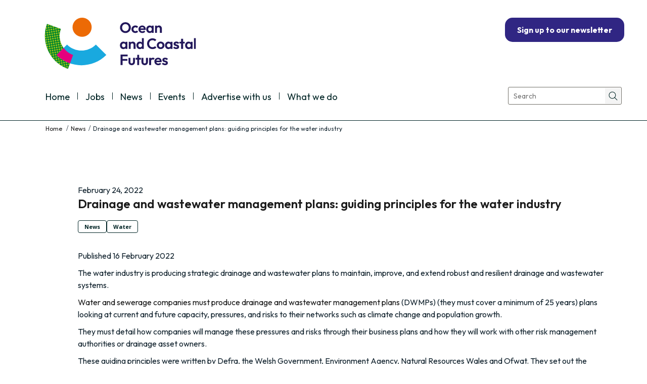

--- FILE ---
content_type: text/html; charset=UTF-8
request_url: https://www.cmscoms.com/?p=28516
body_size: 12636
content:
<!DOCTYPE html>
<!--[if IE 7]>
<html id="ie7" lang="en-GB">
<![endif]-->
<!--[if IE 8]>
<html id="ie8" lang="en-GB">
<![endif]-->
<!--[if !(IE 6) | !(IE 7) | !(IE 8)  ]><!-->
<html lang="en-GB">
<!--<![endif]-->
<head>
	<!-- Google tag (gtag.js) -->
	<script async src="https://www.googletagmanager.com/gtag/js?id=G-00XS8WDM6S"></script>
	<script>
	  window.dataLayer = window.dataLayer || [];
	  function gtag(){dataLayer.push(arguments);}
	  gtag('js', new Date());

	  gtag('config', 'G-00XS8WDM6S');
	</script>
	<meta charset="UTF-8" />
		<title>Drainage and wastewater management plans: guiding principles for the water industry - Ocean and Coastal Futures</title>

	<meta name="viewport" content="width=device-width, initial-scale=1.0" />

    <link rel="shortcut icon" href="https://willingcollaboration.com/wp-content/uploads/2013/07/CMS-blue-favicon.png" />
    <link rel="profile" href="http://gmpg.org/xfn/11" />
    <link rel="pingback" href="" />
    
	<!-- HTML5 shim and Respond.js IE8 support of HTML5 elements and media queries -->
    <!--[if lt IE 9]>
    <script src="https://www.cmscoms.com/wp-content/themes/alterna1/js/html5shiv.js"></script>
	<script src="https://www.cmscoms.com/wp-content/themes/alterna1/js/respond.min.js"></script>
    <![endif]-->
<meta name='robots' content='index, follow, max-image-preview:large, max-snippet:-1, max-video-preview:-1' />

	<!-- This site is optimized with the Yoast SEO plugin v26.7 - https://yoast.com/wordpress/plugins/seo/ -->
	<meta name="description" content="Ocean and Coastal Futures - We’re all about connecting people – organising events, creating communications and promoting job opportunities." />
	<link rel="canonical" href="https://www.cmscoms.com/?p=28516" />
	<meta property="og:locale" content="en_GB" />
	<meta property="og:type" content="article" />
	<meta property="og:title" content="Drainage and wastewater management plans: guiding principles for the water industry - Ocean and Coastal Futures" />
	<meta property="og:description" content="Ocean and Coastal Futures - We’re all about connecting people – organising events, creating communications and promoting job opportunities." />
	<meta property="og:url" content="https://www.cmscoms.com/?p=28516" />
	<meta property="og:site_name" content="Ocean and Coastal Futures" />
	<meta property="article:published_time" content="2022-02-24T08:53:32+00:00" />
	<meta property="article:modified_time" content="2022-02-24T09:58:39+00:00" />
	<meta property="og:image" content="https://www.cmscoms.com/wp-content/uploads/2025/02/ocf-social-logo-new.png" />
	<meta property="og:image:width" content="800" />
	<meta property="og:image:height" content="320" />
	<meta property="og:image:type" content="image/png" />
	<meta name="author" content="jayne" />
	<meta name="twitter:card" content="summary_large_image" />
	<meta name="twitter:creator" content="@CF_Conf" />
	<meta name="twitter:site" content="@CF_Conf" />
	<meta name="twitter:label1" content="Written by" />
	<meta name="twitter:data1" content="jayne" />
	<meta name="twitter:label2" content="Estimated reading time" />
	<meta name="twitter:data2" content="2 minutes" />
	<script type="application/ld+json" class="yoast-schema-graph">{"@context":"https://schema.org","@graph":[{"@type":"Article","@id":"https://www.cmscoms.com/?p=28516#article","isPartOf":{"@id":"https://www.cmscoms.com/?p=28516"},"author":{"name":"jayne","@id":"https://www.cmscoms.com/#/schema/person/7dad7c252e057f2186c608ef1b3d0da6"},"headline":"Drainage and wastewater management plans: guiding principles for the water industry","datePublished":"2022-02-24T08:53:32+00:00","dateModified":"2022-02-24T09:58:39+00:00","mainEntityOfPage":{"@id":"https://www.cmscoms.com/?p=28516"},"wordCount":426,"publisher":{"@id":"https://www.cmscoms.com/#organization"},"keywords":["DEFRA","drainage","DWMP","Guidance","PR24","Sewage","Wastewater"],"articleSection":["News","Water"],"inLanguage":"en-GB"},{"@type":"WebPage","@id":"https://www.cmscoms.com/?p=28516","url":"https://www.cmscoms.com/?p=28516","name":"Drainage and wastewater management plans: guiding principles for the water industry - Ocean and Coastal Futures","isPartOf":{"@id":"https://www.cmscoms.com/#website"},"datePublished":"2022-02-24T08:53:32+00:00","dateModified":"2022-02-24T09:58:39+00:00","description":"Ocean and Coastal Futures - We’re all about connecting people – organising events, creating communications and promoting job opportunities.","breadcrumb":{"@id":"https://www.cmscoms.com/?p=28516#breadcrumb"},"inLanguage":"en-GB","potentialAction":[{"@type":"ReadAction","target":["https://www.cmscoms.com/?p=28516"]}]},{"@type":"BreadcrumbList","@id":"https://www.cmscoms.com/?p=28516#breadcrumb","itemListElement":[{"@type":"ListItem","position":1,"name":"Home","item":"https://www.cmscoms.com/"},{"@type":"ListItem","position":2,"name":"News","item":"https://www.cmscoms.com/?page_id=76"},{"@type":"ListItem","position":3,"name":"Drainage and wastewater management plans: guiding principles for the water industry"}]},{"@type":"WebSite","@id":"https://www.cmscoms.com/#website","url":"https://www.cmscoms.com/","name":"Ocean and Coastal Futures","description":"Ocean and Coastal Futures - We’re all about connecting people – organising events, creating communications and promoting job opportunities.","publisher":{"@id":"https://www.cmscoms.com/#organization"},"alternateName":"Ocean and Coastal Futures","potentialAction":[{"@type":"SearchAction","target":{"@type":"EntryPoint","urlTemplate":"https://www.cmscoms.com/?s={search_term_string}"},"query-input":{"@type":"PropertyValueSpecification","valueRequired":true,"valueName":"search_term_string"}}],"inLanguage":"en-GB"},{"@type":"Organization","@id":"https://www.cmscoms.com/#organization","name":"Ocean and Coastal Futures","alternateName":"Ocean and Coastal Futures","url":"https://www.cmscoms.com/","logo":{"@type":"ImageObject","inLanguage":"en-GB","@id":"https://www.cmscoms.com/#/schema/logo/image/","url":"https://www.cmscoms.com/wp-content/uploads/2024/10/OceanCoastalFutures-1.svg","contentUrl":"https://www.cmscoms.com/wp-content/uploads/2024/10/OceanCoastalFutures-1.svg","width":303,"height":105,"caption":"Ocean and Coastal Futures"},"image":{"@id":"https://www.cmscoms.com/#/schema/logo/image/"},"sameAs":["https://x.com/CF_Conf","https://www.linkedin.com/company/ocean-coastal-futures/"]},{"@type":"Person","@id":"https://www.cmscoms.com/#/schema/person/7dad7c252e057f2186c608ef1b3d0da6","name":"jayne","image":{"@type":"ImageObject","inLanguage":"en-GB","@id":"https://www.cmscoms.com/#/schema/person/image/","url":"https://secure.gravatar.com/avatar/ee583e2e65d69fa0f20393be5d2adc09fbbd6be0283a555c7fcc018ff7ba887d?s=96&d=mm&r=g","contentUrl":"https://secure.gravatar.com/avatar/ee583e2e65d69fa0f20393be5d2adc09fbbd6be0283a555c7fcc018ff7ba887d?s=96&d=mm&r=g","caption":"jayne"},"url":"https://www.cmscoms.com/?author=11"}]}</script>
	<!-- / Yoast SEO plugin. -->


<link rel='dns-prefetch' href='//static.addtoany.com' />
<link rel='dns-prefetch' href='//fonts.googleapis.com' />
<link rel='dns-prefetch' href='//www.googletagmanager.com' />
<style id='wp-img-auto-sizes-contain-inline-css' type='text/css'>
img:is([sizes=auto i],[sizes^="auto," i]){contain-intrinsic-size:3000px 1500px}
/*# sourceURL=wp-img-auto-sizes-contain-inline-css */
</style>
<style id='wp-block-library-inline-css' type='text/css'>
:root{--wp-block-synced-color:#7a00df;--wp-block-synced-color--rgb:122,0,223;--wp-bound-block-color:var(--wp-block-synced-color);--wp-editor-canvas-background:#ddd;--wp-admin-theme-color:#007cba;--wp-admin-theme-color--rgb:0,124,186;--wp-admin-theme-color-darker-10:#006ba1;--wp-admin-theme-color-darker-10--rgb:0,107,160.5;--wp-admin-theme-color-darker-20:#005a87;--wp-admin-theme-color-darker-20--rgb:0,90,135;--wp-admin-border-width-focus:2px}@media (min-resolution:192dpi){:root{--wp-admin-border-width-focus:1.5px}}.wp-element-button{cursor:pointer}:root .has-very-light-gray-background-color{background-color:#eee}:root .has-very-dark-gray-background-color{background-color:#313131}:root .has-very-light-gray-color{color:#eee}:root .has-very-dark-gray-color{color:#313131}:root .has-vivid-green-cyan-to-vivid-cyan-blue-gradient-background{background:linear-gradient(135deg,#00d084,#0693e3)}:root .has-purple-crush-gradient-background{background:linear-gradient(135deg,#34e2e4,#4721fb 50%,#ab1dfe)}:root .has-hazy-dawn-gradient-background{background:linear-gradient(135deg,#faaca8,#dad0ec)}:root .has-subdued-olive-gradient-background{background:linear-gradient(135deg,#fafae1,#67a671)}:root .has-atomic-cream-gradient-background{background:linear-gradient(135deg,#fdd79a,#004a59)}:root .has-nightshade-gradient-background{background:linear-gradient(135deg,#330968,#31cdcf)}:root .has-midnight-gradient-background{background:linear-gradient(135deg,#020381,#2874fc)}:root{--wp--preset--font-size--normal:16px;--wp--preset--font-size--huge:42px}.has-regular-font-size{font-size:1em}.has-larger-font-size{font-size:2.625em}.has-normal-font-size{font-size:var(--wp--preset--font-size--normal)}.has-huge-font-size{font-size:var(--wp--preset--font-size--huge)}.has-text-align-center{text-align:center}.has-text-align-left{text-align:left}.has-text-align-right{text-align:right}.has-fit-text{white-space:nowrap!important}#end-resizable-editor-section{display:none}.aligncenter{clear:both}.items-justified-left{justify-content:flex-start}.items-justified-center{justify-content:center}.items-justified-right{justify-content:flex-end}.items-justified-space-between{justify-content:space-between}.screen-reader-text{border:0;clip-path:inset(50%);height:1px;margin:-1px;overflow:hidden;padding:0;position:absolute;width:1px;word-wrap:normal!important}.screen-reader-text:focus{background-color:#ddd;clip-path:none;color:#444;display:block;font-size:1em;height:auto;left:5px;line-height:normal;padding:15px 23px 14px;text-decoration:none;top:5px;width:auto;z-index:100000}html :where(.has-border-color){border-style:solid}html :where([style*=border-top-color]){border-top-style:solid}html :where([style*=border-right-color]){border-right-style:solid}html :where([style*=border-bottom-color]){border-bottom-style:solid}html :where([style*=border-left-color]){border-left-style:solid}html :where([style*=border-width]){border-style:solid}html :where([style*=border-top-width]){border-top-style:solid}html :where([style*=border-right-width]){border-right-style:solid}html :where([style*=border-bottom-width]){border-bottom-style:solid}html :where([style*=border-left-width]){border-left-style:solid}html :where(img[class*=wp-image-]){height:auto;max-width:100%}:where(figure){margin:0 0 1em}html :where(.is-position-sticky){--wp-admin--admin-bar--position-offset:var(--wp-admin--admin-bar--height,0px)}@media screen and (max-width:600px){html :where(.is-position-sticky){--wp-admin--admin-bar--position-offset:0px}}

/*# sourceURL=wp-block-library-inline-css */
</style><style id='wp-block-button-inline-css' type='text/css'>
.wp-block-button__link{align-content:center;box-sizing:border-box;cursor:pointer;display:inline-block;height:100%;text-align:center;word-break:break-word}.wp-block-button__link.aligncenter{text-align:center}.wp-block-button__link.alignright{text-align:right}:where(.wp-block-button__link){border-radius:9999px;box-shadow:none;padding:calc(.667em + 2px) calc(1.333em + 2px);text-decoration:none}.wp-block-button[style*=text-decoration] .wp-block-button__link{text-decoration:inherit}.wp-block-buttons>.wp-block-button.has-custom-width{max-width:none}.wp-block-buttons>.wp-block-button.has-custom-width .wp-block-button__link{width:100%}.wp-block-buttons>.wp-block-button.has-custom-font-size .wp-block-button__link{font-size:inherit}.wp-block-buttons>.wp-block-button.wp-block-button__width-25{width:calc(25% - var(--wp--style--block-gap, .5em)*.75)}.wp-block-buttons>.wp-block-button.wp-block-button__width-50{width:calc(50% - var(--wp--style--block-gap, .5em)*.5)}.wp-block-buttons>.wp-block-button.wp-block-button__width-75{width:calc(75% - var(--wp--style--block-gap, .5em)*.25)}.wp-block-buttons>.wp-block-button.wp-block-button__width-100{flex-basis:100%;width:100%}.wp-block-buttons.is-vertical>.wp-block-button.wp-block-button__width-25{width:25%}.wp-block-buttons.is-vertical>.wp-block-button.wp-block-button__width-50{width:50%}.wp-block-buttons.is-vertical>.wp-block-button.wp-block-button__width-75{width:75%}.wp-block-button.is-style-squared,.wp-block-button__link.wp-block-button.is-style-squared{border-radius:0}.wp-block-button.no-border-radius,.wp-block-button__link.no-border-radius{border-radius:0!important}:root :where(.wp-block-button .wp-block-button__link.is-style-outline),:root :where(.wp-block-button.is-style-outline>.wp-block-button__link){border:2px solid;padding:.667em 1.333em}:root :where(.wp-block-button .wp-block-button__link.is-style-outline:not(.has-text-color)),:root :where(.wp-block-button.is-style-outline>.wp-block-button__link:not(.has-text-color)){color:currentColor}:root :where(.wp-block-button .wp-block-button__link.is-style-outline:not(.has-background)),:root :where(.wp-block-button.is-style-outline>.wp-block-button__link:not(.has-background)){background-color:initial;background-image:none}
/*# sourceURL=https://www.cmscoms.com/wp-includes/blocks/button/style.min.css */
</style>
<style id='wp-block-buttons-inline-css' type='text/css'>
.wp-block-buttons{box-sizing:border-box}.wp-block-buttons.is-vertical{flex-direction:column}.wp-block-buttons.is-vertical>.wp-block-button:last-child{margin-bottom:0}.wp-block-buttons>.wp-block-button{display:inline-block;margin:0}.wp-block-buttons.is-content-justification-left{justify-content:flex-start}.wp-block-buttons.is-content-justification-left.is-vertical{align-items:flex-start}.wp-block-buttons.is-content-justification-center{justify-content:center}.wp-block-buttons.is-content-justification-center.is-vertical{align-items:center}.wp-block-buttons.is-content-justification-right{justify-content:flex-end}.wp-block-buttons.is-content-justification-right.is-vertical{align-items:flex-end}.wp-block-buttons.is-content-justification-space-between{justify-content:space-between}.wp-block-buttons.aligncenter{text-align:center}.wp-block-buttons:not(.is-content-justification-space-between,.is-content-justification-right,.is-content-justification-left,.is-content-justification-center) .wp-block-button.aligncenter{margin-left:auto;margin-right:auto;width:100%}.wp-block-buttons[style*=text-decoration] .wp-block-button,.wp-block-buttons[style*=text-decoration] .wp-block-button__link{text-decoration:inherit}.wp-block-buttons.has-custom-font-size .wp-block-button__link{font-size:inherit}.wp-block-buttons .wp-block-button__link{width:100%}.wp-block-button.aligncenter{text-align:center}
/*# sourceURL=https://www.cmscoms.com/wp-includes/blocks/buttons/style.min.css */
</style>
<style id='wp-block-paragraph-inline-css' type='text/css'>
.is-small-text{font-size:.875em}.is-regular-text{font-size:1em}.is-large-text{font-size:2.25em}.is-larger-text{font-size:3em}.has-drop-cap:not(:focus):first-letter{float:left;font-size:8.4em;font-style:normal;font-weight:100;line-height:.68;margin:.05em .1em 0 0;text-transform:uppercase}body.rtl .has-drop-cap:not(:focus):first-letter{float:none;margin-left:.1em}p.has-drop-cap.has-background{overflow:hidden}:root :where(p.has-background){padding:1.25em 2.375em}:where(p.has-text-color:not(.has-link-color)) a{color:inherit}p.has-text-align-left[style*="writing-mode:vertical-lr"],p.has-text-align-right[style*="writing-mode:vertical-rl"]{rotate:180deg}
/*# sourceURL=https://www.cmscoms.com/wp-includes/blocks/paragraph/style.min.css */
</style>
<style id='wp-block-social-links-inline-css' type='text/css'>
.wp-block-social-links{background:none;box-sizing:border-box;margin-left:0;padding-left:0;padding-right:0;text-indent:0}.wp-block-social-links .wp-social-link a,.wp-block-social-links .wp-social-link a:hover{border-bottom:0;box-shadow:none;text-decoration:none}.wp-block-social-links .wp-social-link svg{height:1em;width:1em}.wp-block-social-links .wp-social-link span:not(.screen-reader-text){font-size:.65em;margin-left:.5em;margin-right:.5em}.wp-block-social-links.has-small-icon-size{font-size:16px}.wp-block-social-links,.wp-block-social-links.has-normal-icon-size{font-size:24px}.wp-block-social-links.has-large-icon-size{font-size:36px}.wp-block-social-links.has-huge-icon-size{font-size:48px}.wp-block-social-links.aligncenter{display:flex;justify-content:center}.wp-block-social-links.alignright{justify-content:flex-end}.wp-block-social-link{border-radius:9999px;display:block}@media not (prefers-reduced-motion){.wp-block-social-link{transition:transform .1s ease}}.wp-block-social-link{height:auto}.wp-block-social-link a{align-items:center;display:flex;line-height:0}.wp-block-social-link:hover{transform:scale(1.1)}.wp-block-social-links .wp-block-social-link.wp-social-link{display:inline-block;margin:0;padding:0}.wp-block-social-links .wp-block-social-link.wp-social-link .wp-block-social-link-anchor,.wp-block-social-links .wp-block-social-link.wp-social-link .wp-block-social-link-anchor svg,.wp-block-social-links .wp-block-social-link.wp-social-link .wp-block-social-link-anchor:active,.wp-block-social-links .wp-block-social-link.wp-social-link .wp-block-social-link-anchor:hover,.wp-block-social-links .wp-block-social-link.wp-social-link .wp-block-social-link-anchor:visited{color:currentColor;fill:currentColor}:where(.wp-block-social-links:not(.is-style-logos-only)) .wp-social-link{background-color:#f0f0f0;color:#444}:where(.wp-block-social-links:not(.is-style-logos-only)) .wp-social-link-amazon{background-color:#f90;color:#fff}:where(.wp-block-social-links:not(.is-style-logos-only)) .wp-social-link-bandcamp{background-color:#1ea0c3;color:#fff}:where(.wp-block-social-links:not(.is-style-logos-only)) .wp-social-link-behance{background-color:#0757fe;color:#fff}:where(.wp-block-social-links:not(.is-style-logos-only)) .wp-social-link-bluesky{background-color:#0a7aff;color:#fff}:where(.wp-block-social-links:not(.is-style-logos-only)) .wp-social-link-codepen{background-color:#1e1f26;color:#fff}:where(.wp-block-social-links:not(.is-style-logos-only)) .wp-social-link-deviantart{background-color:#02e49b;color:#fff}:where(.wp-block-social-links:not(.is-style-logos-only)) .wp-social-link-discord{background-color:#5865f2;color:#fff}:where(.wp-block-social-links:not(.is-style-logos-only)) .wp-social-link-dribbble{background-color:#e94c89;color:#fff}:where(.wp-block-social-links:not(.is-style-logos-only)) .wp-social-link-dropbox{background-color:#4280ff;color:#fff}:where(.wp-block-social-links:not(.is-style-logos-only)) .wp-social-link-etsy{background-color:#f45800;color:#fff}:where(.wp-block-social-links:not(.is-style-logos-only)) .wp-social-link-facebook{background-color:#0866ff;color:#fff}:where(.wp-block-social-links:not(.is-style-logos-only)) .wp-social-link-fivehundredpx{background-color:#000;color:#fff}:where(.wp-block-social-links:not(.is-style-logos-only)) .wp-social-link-flickr{background-color:#0461dd;color:#fff}:where(.wp-block-social-links:not(.is-style-logos-only)) .wp-social-link-foursquare{background-color:#e65678;color:#fff}:where(.wp-block-social-links:not(.is-style-logos-only)) .wp-social-link-github{background-color:#24292d;color:#fff}:where(.wp-block-social-links:not(.is-style-logos-only)) .wp-social-link-goodreads{background-color:#eceadd;color:#382110}:where(.wp-block-social-links:not(.is-style-logos-only)) .wp-social-link-google{background-color:#ea4434;color:#fff}:where(.wp-block-social-links:not(.is-style-logos-only)) .wp-social-link-gravatar{background-color:#1d4fc4;color:#fff}:where(.wp-block-social-links:not(.is-style-logos-only)) .wp-social-link-instagram{background-color:#f00075;color:#fff}:where(.wp-block-social-links:not(.is-style-logos-only)) .wp-social-link-lastfm{background-color:#e21b24;color:#fff}:where(.wp-block-social-links:not(.is-style-logos-only)) .wp-social-link-linkedin{background-color:#0d66c2;color:#fff}:where(.wp-block-social-links:not(.is-style-logos-only)) .wp-social-link-mastodon{background-color:#3288d4;color:#fff}:where(.wp-block-social-links:not(.is-style-logos-only)) .wp-social-link-medium{background-color:#000;color:#fff}:where(.wp-block-social-links:not(.is-style-logos-only)) .wp-social-link-meetup{background-color:#f6405f;color:#fff}:where(.wp-block-social-links:not(.is-style-logos-only)) .wp-social-link-patreon{background-color:#000;color:#fff}:where(.wp-block-social-links:not(.is-style-logos-only)) .wp-social-link-pinterest{background-color:#e60122;color:#fff}:where(.wp-block-social-links:not(.is-style-logos-only)) .wp-social-link-pocket{background-color:#ef4155;color:#fff}:where(.wp-block-social-links:not(.is-style-logos-only)) .wp-social-link-reddit{background-color:#ff4500;color:#fff}:where(.wp-block-social-links:not(.is-style-logos-only)) .wp-social-link-skype{background-color:#0478d7;color:#fff}:where(.wp-block-social-links:not(.is-style-logos-only)) .wp-social-link-snapchat{background-color:#fefc00;color:#fff;stroke:#000}:where(.wp-block-social-links:not(.is-style-logos-only)) .wp-social-link-soundcloud{background-color:#ff5600;color:#fff}:where(.wp-block-social-links:not(.is-style-logos-only)) .wp-social-link-spotify{background-color:#1bd760;color:#fff}:where(.wp-block-social-links:not(.is-style-logos-only)) .wp-social-link-telegram{background-color:#2aabee;color:#fff}:where(.wp-block-social-links:not(.is-style-logos-only)) .wp-social-link-threads{background-color:#000;color:#fff}:where(.wp-block-social-links:not(.is-style-logos-only)) .wp-social-link-tiktok{background-color:#000;color:#fff}:where(.wp-block-social-links:not(.is-style-logos-only)) .wp-social-link-tumblr{background-color:#011835;color:#fff}:where(.wp-block-social-links:not(.is-style-logos-only)) .wp-social-link-twitch{background-color:#6440a4;color:#fff}:where(.wp-block-social-links:not(.is-style-logos-only)) .wp-social-link-twitter{background-color:#1da1f2;color:#fff}:where(.wp-block-social-links:not(.is-style-logos-only)) .wp-social-link-vimeo{background-color:#1eb7ea;color:#fff}:where(.wp-block-social-links:not(.is-style-logos-only)) .wp-social-link-vk{background-color:#4680c2;color:#fff}:where(.wp-block-social-links:not(.is-style-logos-only)) .wp-social-link-wordpress{background-color:#3499cd;color:#fff}:where(.wp-block-social-links:not(.is-style-logos-only)) .wp-social-link-whatsapp{background-color:#25d366;color:#fff}:where(.wp-block-social-links:not(.is-style-logos-only)) .wp-social-link-x{background-color:#000;color:#fff}:where(.wp-block-social-links:not(.is-style-logos-only)) .wp-social-link-yelp{background-color:#d32422;color:#fff}:where(.wp-block-social-links:not(.is-style-logos-only)) .wp-social-link-youtube{background-color:red;color:#fff}:where(.wp-block-social-links.is-style-logos-only) .wp-social-link{background:none}:where(.wp-block-social-links.is-style-logos-only) .wp-social-link svg{height:1.25em;width:1.25em}:where(.wp-block-social-links.is-style-logos-only) .wp-social-link-amazon{color:#f90}:where(.wp-block-social-links.is-style-logos-only) .wp-social-link-bandcamp{color:#1ea0c3}:where(.wp-block-social-links.is-style-logos-only) .wp-social-link-behance{color:#0757fe}:where(.wp-block-social-links.is-style-logos-only) .wp-social-link-bluesky{color:#0a7aff}:where(.wp-block-social-links.is-style-logos-only) .wp-social-link-codepen{color:#1e1f26}:where(.wp-block-social-links.is-style-logos-only) .wp-social-link-deviantart{color:#02e49b}:where(.wp-block-social-links.is-style-logos-only) .wp-social-link-discord{color:#5865f2}:where(.wp-block-social-links.is-style-logos-only) .wp-social-link-dribbble{color:#e94c89}:where(.wp-block-social-links.is-style-logos-only) .wp-social-link-dropbox{color:#4280ff}:where(.wp-block-social-links.is-style-logos-only) .wp-social-link-etsy{color:#f45800}:where(.wp-block-social-links.is-style-logos-only) .wp-social-link-facebook{color:#0866ff}:where(.wp-block-social-links.is-style-logos-only) .wp-social-link-fivehundredpx{color:#000}:where(.wp-block-social-links.is-style-logos-only) .wp-social-link-flickr{color:#0461dd}:where(.wp-block-social-links.is-style-logos-only) .wp-social-link-foursquare{color:#e65678}:where(.wp-block-social-links.is-style-logos-only) .wp-social-link-github{color:#24292d}:where(.wp-block-social-links.is-style-logos-only) .wp-social-link-goodreads{color:#382110}:where(.wp-block-social-links.is-style-logos-only) .wp-social-link-google{color:#ea4434}:where(.wp-block-social-links.is-style-logos-only) .wp-social-link-gravatar{color:#1d4fc4}:where(.wp-block-social-links.is-style-logos-only) .wp-social-link-instagram{color:#f00075}:where(.wp-block-social-links.is-style-logos-only) .wp-social-link-lastfm{color:#e21b24}:where(.wp-block-social-links.is-style-logos-only) .wp-social-link-linkedin{color:#0d66c2}:where(.wp-block-social-links.is-style-logos-only) .wp-social-link-mastodon{color:#3288d4}:where(.wp-block-social-links.is-style-logos-only) .wp-social-link-medium{color:#000}:where(.wp-block-social-links.is-style-logos-only) .wp-social-link-meetup{color:#f6405f}:where(.wp-block-social-links.is-style-logos-only) .wp-social-link-patreon{color:#000}:where(.wp-block-social-links.is-style-logos-only) .wp-social-link-pinterest{color:#e60122}:where(.wp-block-social-links.is-style-logos-only) .wp-social-link-pocket{color:#ef4155}:where(.wp-block-social-links.is-style-logos-only) .wp-social-link-reddit{color:#ff4500}:where(.wp-block-social-links.is-style-logos-only) .wp-social-link-skype{color:#0478d7}:where(.wp-block-social-links.is-style-logos-only) .wp-social-link-snapchat{color:#fff;stroke:#000}:where(.wp-block-social-links.is-style-logos-only) .wp-social-link-soundcloud{color:#ff5600}:where(.wp-block-social-links.is-style-logos-only) .wp-social-link-spotify{color:#1bd760}:where(.wp-block-social-links.is-style-logos-only) .wp-social-link-telegram{color:#2aabee}:where(.wp-block-social-links.is-style-logos-only) .wp-social-link-threads{color:#000}:where(.wp-block-social-links.is-style-logos-only) .wp-social-link-tiktok{color:#000}:where(.wp-block-social-links.is-style-logos-only) .wp-social-link-tumblr{color:#011835}:where(.wp-block-social-links.is-style-logos-only) .wp-social-link-twitch{color:#6440a4}:where(.wp-block-social-links.is-style-logos-only) .wp-social-link-twitter{color:#1da1f2}:where(.wp-block-social-links.is-style-logos-only) .wp-social-link-vimeo{color:#1eb7ea}:where(.wp-block-social-links.is-style-logos-only) .wp-social-link-vk{color:#4680c2}:where(.wp-block-social-links.is-style-logos-only) .wp-social-link-whatsapp{color:#25d366}:where(.wp-block-social-links.is-style-logos-only) .wp-social-link-wordpress{color:#3499cd}:where(.wp-block-social-links.is-style-logos-only) .wp-social-link-x{color:#000}:where(.wp-block-social-links.is-style-logos-only) .wp-social-link-yelp{color:#d32422}:where(.wp-block-social-links.is-style-logos-only) .wp-social-link-youtube{color:red}.wp-block-social-links.is-style-pill-shape .wp-social-link{width:auto}:root :where(.wp-block-social-links .wp-social-link a){padding:.25em}:root :where(.wp-block-social-links.is-style-logos-only .wp-social-link a){padding:0}:root :where(.wp-block-social-links.is-style-pill-shape .wp-social-link a){padding-left:.6666666667em;padding-right:.6666666667em}.wp-block-social-links:not(.has-icon-color):not(.has-icon-background-color) .wp-social-link-snapchat .wp-block-social-link-label{color:#000}
/*# sourceURL=https://www.cmscoms.com/wp-includes/blocks/social-links/style.min.css */
</style>
<style id='global-styles-inline-css' type='text/css'>
:root{--wp--preset--aspect-ratio--square: 1;--wp--preset--aspect-ratio--4-3: 4/3;--wp--preset--aspect-ratio--3-4: 3/4;--wp--preset--aspect-ratio--3-2: 3/2;--wp--preset--aspect-ratio--2-3: 2/3;--wp--preset--aspect-ratio--16-9: 16/9;--wp--preset--aspect-ratio--9-16: 9/16;--wp--preset--color--black: #000000;--wp--preset--color--cyan-bluish-gray: #abb8c3;--wp--preset--color--white: #ffffff;--wp--preset--color--pale-pink: #f78da7;--wp--preset--color--vivid-red: #cf2e2e;--wp--preset--color--luminous-vivid-orange: #ff6900;--wp--preset--color--luminous-vivid-amber: #fcb900;--wp--preset--color--light-green-cyan: #7bdcb5;--wp--preset--color--vivid-green-cyan: #00d084;--wp--preset--color--pale-cyan-blue: #8ed1fc;--wp--preset--color--vivid-cyan-blue: #0693e3;--wp--preset--color--vivid-purple: #9b51e0;--wp--preset--gradient--vivid-cyan-blue-to-vivid-purple: linear-gradient(135deg,rgb(6,147,227) 0%,rgb(155,81,224) 100%);--wp--preset--gradient--light-green-cyan-to-vivid-green-cyan: linear-gradient(135deg,rgb(122,220,180) 0%,rgb(0,208,130) 100%);--wp--preset--gradient--luminous-vivid-amber-to-luminous-vivid-orange: linear-gradient(135deg,rgb(252,185,0) 0%,rgb(255,105,0) 100%);--wp--preset--gradient--luminous-vivid-orange-to-vivid-red: linear-gradient(135deg,rgb(255,105,0) 0%,rgb(207,46,46) 100%);--wp--preset--gradient--very-light-gray-to-cyan-bluish-gray: linear-gradient(135deg,rgb(238,238,238) 0%,rgb(169,184,195) 100%);--wp--preset--gradient--cool-to-warm-spectrum: linear-gradient(135deg,rgb(74,234,220) 0%,rgb(151,120,209) 20%,rgb(207,42,186) 40%,rgb(238,44,130) 60%,rgb(251,105,98) 80%,rgb(254,248,76) 100%);--wp--preset--gradient--blush-light-purple: linear-gradient(135deg,rgb(255,206,236) 0%,rgb(152,150,240) 100%);--wp--preset--gradient--blush-bordeaux: linear-gradient(135deg,rgb(254,205,165) 0%,rgb(254,45,45) 50%,rgb(107,0,62) 100%);--wp--preset--gradient--luminous-dusk: linear-gradient(135deg,rgb(255,203,112) 0%,rgb(199,81,192) 50%,rgb(65,88,208) 100%);--wp--preset--gradient--pale-ocean: linear-gradient(135deg,rgb(255,245,203) 0%,rgb(182,227,212) 50%,rgb(51,167,181) 100%);--wp--preset--gradient--electric-grass: linear-gradient(135deg,rgb(202,248,128) 0%,rgb(113,206,126) 100%);--wp--preset--gradient--midnight: linear-gradient(135deg,rgb(2,3,129) 0%,rgb(40,116,252) 100%);--wp--preset--font-size--small: 13px;--wp--preset--font-size--medium: 20px;--wp--preset--font-size--large: 36px;--wp--preset--font-size--x-large: 42px;--wp--preset--spacing--20: 0.44rem;--wp--preset--spacing--30: 0.67rem;--wp--preset--spacing--40: 1rem;--wp--preset--spacing--50: 1.5rem;--wp--preset--spacing--60: 2.25rem;--wp--preset--spacing--70: 3.38rem;--wp--preset--spacing--80: 5.06rem;--wp--preset--shadow--natural: 6px 6px 9px rgba(0, 0, 0, 0.2);--wp--preset--shadow--deep: 12px 12px 50px rgba(0, 0, 0, 0.4);--wp--preset--shadow--sharp: 6px 6px 0px rgba(0, 0, 0, 0.2);--wp--preset--shadow--outlined: 6px 6px 0px -3px rgb(255, 255, 255), 6px 6px rgb(0, 0, 0);--wp--preset--shadow--crisp: 6px 6px 0px rgb(0, 0, 0);}:where(.is-layout-flex){gap: 0.5em;}:where(.is-layout-grid){gap: 0.5em;}body .is-layout-flex{display: flex;}.is-layout-flex{flex-wrap: wrap;align-items: center;}.is-layout-flex > :is(*, div){margin: 0;}body .is-layout-grid{display: grid;}.is-layout-grid > :is(*, div){margin: 0;}:where(.wp-block-columns.is-layout-flex){gap: 2em;}:where(.wp-block-columns.is-layout-grid){gap: 2em;}:where(.wp-block-post-template.is-layout-flex){gap: 1.25em;}:where(.wp-block-post-template.is-layout-grid){gap: 1.25em;}.has-black-color{color: var(--wp--preset--color--black) !important;}.has-cyan-bluish-gray-color{color: var(--wp--preset--color--cyan-bluish-gray) !important;}.has-white-color{color: var(--wp--preset--color--white) !important;}.has-pale-pink-color{color: var(--wp--preset--color--pale-pink) !important;}.has-vivid-red-color{color: var(--wp--preset--color--vivid-red) !important;}.has-luminous-vivid-orange-color{color: var(--wp--preset--color--luminous-vivid-orange) !important;}.has-luminous-vivid-amber-color{color: var(--wp--preset--color--luminous-vivid-amber) !important;}.has-light-green-cyan-color{color: var(--wp--preset--color--light-green-cyan) !important;}.has-vivid-green-cyan-color{color: var(--wp--preset--color--vivid-green-cyan) !important;}.has-pale-cyan-blue-color{color: var(--wp--preset--color--pale-cyan-blue) !important;}.has-vivid-cyan-blue-color{color: var(--wp--preset--color--vivid-cyan-blue) !important;}.has-vivid-purple-color{color: var(--wp--preset--color--vivid-purple) !important;}.has-black-background-color{background-color: var(--wp--preset--color--black) !important;}.has-cyan-bluish-gray-background-color{background-color: var(--wp--preset--color--cyan-bluish-gray) !important;}.has-white-background-color{background-color: var(--wp--preset--color--white) !important;}.has-pale-pink-background-color{background-color: var(--wp--preset--color--pale-pink) !important;}.has-vivid-red-background-color{background-color: var(--wp--preset--color--vivid-red) !important;}.has-luminous-vivid-orange-background-color{background-color: var(--wp--preset--color--luminous-vivid-orange) !important;}.has-luminous-vivid-amber-background-color{background-color: var(--wp--preset--color--luminous-vivid-amber) !important;}.has-light-green-cyan-background-color{background-color: var(--wp--preset--color--light-green-cyan) !important;}.has-vivid-green-cyan-background-color{background-color: var(--wp--preset--color--vivid-green-cyan) !important;}.has-pale-cyan-blue-background-color{background-color: var(--wp--preset--color--pale-cyan-blue) !important;}.has-vivid-cyan-blue-background-color{background-color: var(--wp--preset--color--vivid-cyan-blue) !important;}.has-vivid-purple-background-color{background-color: var(--wp--preset--color--vivid-purple) !important;}.has-black-border-color{border-color: var(--wp--preset--color--black) !important;}.has-cyan-bluish-gray-border-color{border-color: var(--wp--preset--color--cyan-bluish-gray) !important;}.has-white-border-color{border-color: var(--wp--preset--color--white) !important;}.has-pale-pink-border-color{border-color: var(--wp--preset--color--pale-pink) !important;}.has-vivid-red-border-color{border-color: var(--wp--preset--color--vivid-red) !important;}.has-luminous-vivid-orange-border-color{border-color: var(--wp--preset--color--luminous-vivid-orange) !important;}.has-luminous-vivid-amber-border-color{border-color: var(--wp--preset--color--luminous-vivid-amber) !important;}.has-light-green-cyan-border-color{border-color: var(--wp--preset--color--light-green-cyan) !important;}.has-vivid-green-cyan-border-color{border-color: var(--wp--preset--color--vivid-green-cyan) !important;}.has-pale-cyan-blue-border-color{border-color: var(--wp--preset--color--pale-cyan-blue) !important;}.has-vivid-cyan-blue-border-color{border-color: var(--wp--preset--color--vivid-cyan-blue) !important;}.has-vivid-purple-border-color{border-color: var(--wp--preset--color--vivid-purple) !important;}.has-vivid-cyan-blue-to-vivid-purple-gradient-background{background: var(--wp--preset--gradient--vivid-cyan-blue-to-vivid-purple) !important;}.has-light-green-cyan-to-vivid-green-cyan-gradient-background{background: var(--wp--preset--gradient--light-green-cyan-to-vivid-green-cyan) !important;}.has-luminous-vivid-amber-to-luminous-vivid-orange-gradient-background{background: var(--wp--preset--gradient--luminous-vivid-amber-to-luminous-vivid-orange) !important;}.has-luminous-vivid-orange-to-vivid-red-gradient-background{background: var(--wp--preset--gradient--luminous-vivid-orange-to-vivid-red) !important;}.has-very-light-gray-to-cyan-bluish-gray-gradient-background{background: var(--wp--preset--gradient--very-light-gray-to-cyan-bluish-gray) !important;}.has-cool-to-warm-spectrum-gradient-background{background: var(--wp--preset--gradient--cool-to-warm-spectrum) !important;}.has-blush-light-purple-gradient-background{background: var(--wp--preset--gradient--blush-light-purple) !important;}.has-blush-bordeaux-gradient-background{background: var(--wp--preset--gradient--blush-bordeaux) !important;}.has-luminous-dusk-gradient-background{background: var(--wp--preset--gradient--luminous-dusk) !important;}.has-pale-ocean-gradient-background{background: var(--wp--preset--gradient--pale-ocean) !important;}.has-electric-grass-gradient-background{background: var(--wp--preset--gradient--electric-grass) !important;}.has-midnight-gradient-background{background: var(--wp--preset--gradient--midnight) !important;}.has-small-font-size{font-size: var(--wp--preset--font-size--small) !important;}.has-medium-font-size{font-size: var(--wp--preset--font-size--medium) !important;}.has-large-font-size{font-size: var(--wp--preset--font-size--large) !important;}.has-x-large-font-size{font-size: var(--wp--preset--font-size--x-large) !important;}
/*# sourceURL=global-styles-inline-css */
</style>

<style id='classic-theme-styles-inline-css' type='text/css'>
/*! This file is auto-generated */
.wp-block-button__link{color:#fff;background-color:#32373c;border-radius:9999px;box-shadow:none;text-decoration:none;padding:calc(.667em + 2px) calc(1.333em + 2px);font-size:1.125em}.wp-block-file__button{background:#32373c;color:#fff;text-decoration:none}
/*# sourceURL=/wp-includes/css/classic-themes.min.css */
</style>
<link rel='stylesheet' id='dc_document_shortcode-css' href='https://www.cmscoms.com/wp-content/plugins/documents-shortcode/dc_documents.css?ver=6.9' type='text/css' media='all' />
<link rel='stylesheet' id='image-hover-effects-css-css' href='https://www.cmscoms.com/wp-content/plugins/mega-addons-for-visual-composer/css/ihover.css?ver=6.9' type='text/css' media='all' />
<link rel='stylesheet' id='style-css-css' href='https://www.cmscoms.com/wp-content/plugins/mega-addons-for-visual-composer/css/style.css?ver=6.9' type='text/css' media='all' />
<link rel='stylesheet' id='font-awesome-latest-css' href='https://www.cmscoms.com/wp-content/plugins/mega-addons-for-visual-composer/css/font-awesome/css/all.css?ver=6.9' type='text/css' media='all' />
<link rel='stylesheet' id='bootstrap-css' href='https://www.cmscoms.com/wp-content/themes/alterna1/bootstrap/css/bootstrap.min.css?ver=1.1.3' type='text/css' media='all' />
<link rel='stylesheet' id='fontawesome-css' href='https://www.cmscoms.com/wp-content/themes/alterna1/fontawesome/css/font-awesome.min.css?ver=1.1.3' type='text/css' media='all' />
<link rel='stylesheet' id='animate-css' href='https://www.cmscoms.com/wp-content/themes/alterna1/css/animate.min.css?ver=1.1.3' type='text/css' media='all' />
<link rel='stylesheet' id='flexslider_style-css' href='https://www.cmscoms.com/wp-content/themes/alterna1/js/flexslider/flexslider.css?ver=1.1.3' type='text/css' media='all' />
<link rel='stylesheet' id='fancyBox_style-css' href='https://www.cmscoms.com/wp-content/themes/alterna1/js/fancyBox/jquery.fancybox.css?ver=1.1.3' type='text/css' media='all' />
<link rel='stylesheet' id='fancyBox_helper_style-css' href='https://www.cmscoms.com/wp-content/themes/alterna1/js/fancyBox/helpers/jquery.fancybox-thumbs.css?ver=1.1.3' type='text/css' media='all' />
<link rel='stylesheet' id='alterna_style-css' href='https://www.cmscoms.com/wp-content/themes/cmscoms-child-theme/style.css?ver=1.1.3' type='text/css' media='all' />
<link rel='stylesheet' id='alterna_responsive-css' href='https://www.cmscoms.com/wp-content/themes/alterna1/css/responsive.css?ver=1.1.3' type='text/css' media='all' />
<link rel='stylesheet' id='custom-styles-css' href='https://www.cmscoms.com/wp-content/themes/alterna1/custom/alterna-styles.css?ver=226' type='text/css' media='all' />
<link rel='stylesheet' id='custom-font-css' href='//fonts.googleapis.com/css?family=Open+Sans%3A400%2C400italic%2C700%2C700italic%7COpen+Sans%3A400%7COpen+Sans%3A400%2C400italic%2C300%2C300italic%2C700%2C700italic&#038;ver=6.9' type='text/css' media='all' />
<link rel='stylesheet' id='tablepress-default-css' href='https://www.cmscoms.com/wp-content/plugins/tablepress/css/build/default.css?ver=3.2.6' type='text/css' media='all' />
<link rel='stylesheet' id='addtoany-css' href='https://www.cmscoms.com/wp-content/plugins/add-to-any/addtoany.min.css?ver=1.16' type='text/css' media='all' />
<link rel='stylesheet' id='parent-style-css' href='https://www.cmscoms.com/wp-content/themes/alterna1/style.css?ver=1.1.3' type='text/css' media='all' />
<link rel='stylesheet' id='child-style-css' href='https://www.cmscoms.com/wp-content/themes/cmscoms-child-theme/style.css?ver=1.1.3' type='text/css' media='all' />
<link rel='stylesheet' id='child-style2-css' href='https://www.cmscoms.com/wp-content/themes/cmscoms-child-theme/cmscoms-child.css?ver=1.1.3' type='text/css' media='all' />
<script type="text/javascript" id="addtoany-core-js-before">
/* <![CDATA[ */
window.a2a_config=window.a2a_config||{};a2a_config.callbacks=[];a2a_config.overlays=[];a2a_config.templates={};a2a_localize = {
	Share: "Share",
	Save: "Save",
	Subscribe: "Subscribe",
	Email: "Email",
	Bookmark: "Bookmark",
	ShowAll: "Show All",
	ShowLess: "Show less",
	FindServices: "Find service(s)",
	FindAnyServiceToAddTo: "Instantly find any service to add to",
	PoweredBy: "Powered by",
	ShareViaEmail: "Share via email",
	SubscribeViaEmail: "Subscribe via email",
	BookmarkInYourBrowser: "Bookmark in your browser",
	BookmarkInstructions: "Press Ctrl+D or \u2318+D to bookmark this page",
	AddToYourFavorites: "Add to your favourites",
	SendFromWebOrProgram: "Send from any email address or email program",
	EmailProgram: "Email program",
	More: "More&#8230;",
	ThanksForSharing: "Thanks for sharing!",
	ThanksForFollowing: "Thanks for following!"
};


//# sourceURL=addtoany-core-js-before
/* ]]> */
</script>
<script type="text/javascript" defer src="https://static.addtoany.com/menu/page.js" id="addtoany-core-js"></script>
<script type="text/javascript" src="https://www.cmscoms.com/wp-includes/js/jquery/jquery.min.js?ver=3.7.1" id="jquery-core-js"></script>
<script type="text/javascript" src="https://www.cmscoms.com/wp-includes/js/jquery/jquery-migrate.min.js?ver=3.4.1" id="jquery-migrate-js"></script>
<script type="text/javascript" defer src="https://www.cmscoms.com/wp-content/plugins/add-to-any/addtoany.min.js?ver=1.1" id="addtoany-jquery-js"></script>
<script></script><meta name="generator" content="Site Kit by Google 1.170.0" />        <style id="alterna-custom-css" type="text/css">
			h2 {
    font-size: 25.5px;
}

.footer-link  a {color:#606060;}
.footer-link a:hover {color:#1695BD;}

ul.job_listings li.job_listing a .meta li, ul.job_listings li.no_job_listings_found a .meta li {
        font-size: 0.90em;}
table.em-calendar {
width: 100%;
}

.footer-top-content .widget_pages ul li:nth-child(1) a:hover { background-color: #29A22B; }
.footer-top-content .widget_pages ul li:nth-child(2) a:hover { background-color: #3A6DE4; }
.footer-top-content .widget_pages ul li:nth-child(3) a:hover { background-color: #FDB94E; }
.footer-top-content .widget_pages ul li:nth-child(4) a:hover { background-color: #FF6B4F; }



@media (max-width: 1200px) {
.header-custom-container {width:528px;height:60px;background-size: 528px 60px;}
}
@media (max-width: 1050px) {
.header-custom-container {width:450px;height:45px;background-size: 450px 45px;}
}
}
#sbc-calendar-wrapper { font-family: Open Sans,"Helvetica Neue",Helvetica,Arial,sans-serif; }
#sbc-calendar-wrapper table {
       table-layout: inherit;}

@media (min-width: 768px) and (max-width: 979px) {
	.call-to-action-bar .btn , .call-to-action-bar .btn.default .btn btn-custom  btn-large {position:static;margin-top:20px;}
  
.alterna-related-posts .post-img img {display:none;}
  
			
			@media only screen and (-Webkit-min-device-pixel-ratio: 1.5),
			only screen and (-moz-min-device-pixel-ratio: 1.5),
			only screen and (-o-min-device-pixel-ratio: 3/2),
			only screen and (min-device-pixel-ratio: 1.5) {
			/*input your custom css code */			}
			
		</style>
        <meta name="generator" content="Powered by WPBakery Page Builder - drag and drop page builder for WordPress."/>
<link rel="icon" href="https://www.cmscoms.com/wp-content/uploads/2024/10/cropped-ocf_favicon_route_1-32x32.png" sizes="32x32" />
<link rel="icon" href="https://www.cmscoms.com/wp-content/uploads/2024/10/cropped-ocf_favicon_route_1-192x192.png" sizes="192x192" />
<link rel="apple-touch-icon" href="https://www.cmscoms.com/wp-content/uploads/2024/10/cropped-ocf_favicon_route_1-180x180.png" />
<meta name="msapplication-TileImage" content="https://www.cmscoms.com/wp-content/uploads/2024/10/cropped-ocf_favicon_route_1-270x270.png" />
		<style type="text/css" id="wp-custom-css">
			.page-id-31 h1.title {
	display: none; 
}		</style>
		<noscript><style> .wpb_animate_when_almost_visible { opacity: 1; }</style></noscript><link href="https://fonts.googleapis.com/css2?family=Outfit:wght@100..900&family=Readex+Pro:wght@160..700&display=swap" rel="stylesheet"></head>
<body class="wp-singular post-template-default single single-post postid-28516 single-format-standard wp-theme-alterna1 wp-child-theme-cmscoms-child-theme wide-layout wpb-js-composer js-comp-ver-8.7.2 vc_responsive">
		<div class="wrapper">
		<div class="header-wrap">
        	        	    <div class="header-top-content">
        <div class="container">
            <div class="header-information">
                <div class="header-custom-message">
                                </div>
            </div>
        </div>
    </div>
	            <header>
    <div id="alterna-header" class="header-style-1 ">
        <div class="container">
            <div class="logo cmscoms-logo">
                <a href="https://www.cmscoms.com" title="Ocean and Coastal Futures"></a>
            </div>
                        <div class="header-custom-container">
                <div class="sign-up-container"><div class="wp-block-buttons is-layout-flex wp-block-buttons-is-layout-flex">
<div class="wp-block-button is-style-fill"><a class="wp-block-button__link has-white-color has-text-color has-background has-link-color wp-element-button" href="https://cmscoms.us1.list-manage.com/subscribe?u=a477eb8cd0fd95c25563618a1&amp;id=67362dfe2e" style="border-radius:15px;background-color:#302683"><strong>Sign up to our newsletter</strong></a></div>
</div></div>            </div>
                    </div>
    </div>

    <!-- mobile show drop select menu -->
    <div id="alterna-drop-nav" class="navbar">
        <div id="alterna-nav-menu-select" class="navbar-inverse">
            <button type="button" class="btn btn-navbar collapsed" data-toggle="collapse" data-target=".nav-collapse">
                <span class="fa fa-bars"></span>
             </button>
             <div class="nav-collapse collapse"><ul class="nav"></ul></div>
        </div>
    </div>

    <!-- menu & search form -->
    <nav id="alterna-nav" class="show-search">
        <div class="container">
						<div class="alterna-nav-menu-container"><ul id="menu-main-menu" class="alterna-nav-menu"><li id="menu-item-7647" class="menu-item menu-item-type-post_type menu-item-object-page menu-item-home menu-item-7647"><a href="https://www.cmscoms.com/">Home</a></li>
<li id="menu-item-7726" class="menu-item menu-item-type-custom menu-item-object-custom menu-item-7726"><a href="https://www.cmscoms.com/?cat=35">Jobs</a></li>
<li id="menu-item-7755" class="menu-item menu-item-type-custom menu-item-object-custom menu-item-7755"><a href="https://www.cmscoms.com/?cat=99">News</a></li>
<li id="menu-item-7727" class="menu-item menu-item-type-custom menu-item-object-custom menu-item-7727"><a href="https://www.cmscoms.com/?cat=95">Events</a></li>
<li id="menu-item-7651" class="menu-item menu-item-type-post_type menu-item-object-page menu-item-7651"><a href="https://www.cmscoms.com/?page_id=7628">Advertise with us</a></li>
<li id="menu-item-7652" class="menu-item menu-item-type-post_type menu-item-object-page menu-item-7652"><a href="https://www.cmscoms.com/?page_id=2">What we do</a></li>
</ul></div>        	            <div class="alterna-nav-form-container">
                <div class="alterna-nav-form">
                    <form role="search" class="searchform" method="get" action="https://www.cmscoms.com/">
                       <div>
                                                        <input class="sf-s" name="s" type="text" placeholder="Search" />
                            <input class="sf-searchsubmit" type="submit" value="" />
                       </div>
                    </form>
                </div>
            </div>
                </div>
    </nav>
</header>    	</div><!-- end header-wrap -->
                    <div class="page-header-wrap">
                <div id="page-breadcrumb" style="border-top:0;">
    <div class="container">
                <ul>
        <li><a href="https://www.cmscoms.com" title="Home"><i class="fa fa-home"></i></a></li><li><i class="fa fa-chevron-right"></i><a href="https://www.cmscoms.com/?page_id=76" title="News">News</a></li><li><i class="fa fa-chevron-right"></i><span>Drainage and wastewater management plans: guiding principles for the water industry</span></li>                </ul>
            </div>
 
            </div><!-- end page-header-wrap -->
        		<div class="content-wrap">
        <div id="main" class="container">
    	<div class="row">
            <div class="col-lg-2">&nbsp;</div>  
                        <section class="entry-right-side col-md-12 col-sm-12">
            	                        <article id="post-28516" class="post-28516 post type-post status-publish format-standard hentry category-news category-water-2 tag-defra tag-drainage tag-dwmp tag-guidance tag-pr24 tag-sewage tag-wastewater" itemscope itemtype="http://schema.org/Article">
                        	<div class="row">
                            	<aside class="col-md-1 col-sm-12">
                                	<div class="post-date-type">
                                        <!--
                                            <i class="big-icon-file "></i>
                                        -->
                                    </div>
                                </aside>
                                
                                <section class="col-md-11 col-sm-12 post-right-hand-column">
                                	                                    <header class="entry-header">
                                                                                <div class="post-date"><span class="entry-date updated" itemprop="datePublished">February 24, 2022</span></div>
                                    	<h3 class="entry-title" itemprop="name"><a href="https://www.cmscoms.com/?p=28516" itemprop="url">Drainage and wastewater management plans: guiding principles for the water industry</a></h3>                                        <div class="post-meta">
                                            <!--<div class="post-author"><i class="fa fa-user"></i>by <span itemprop="author">jayne</span></div>-->
                                            <div class="cat-links"><!--<i class="fa fa-folder-open"></i>--><span itemprop="genre"><a href="https://www.cmscoms.com/?cat=99" title="View all posts in News" class="btn btn-white">News</a><a href="https://www.cmscoms.com/?cat=79" title="View all posts in Water" class="btn btn-white">Water</a></span></div>
                                            <!--<div class="post-comments"><i class="fa fa-comments"></i><a href="https://www.cmscoms.com/?p=28516#comments" itemprop="interactionCount">No Comment</a></div>
                                            -->
                                        </div>
                                    </header>
                                    
                                                                        <div class="entry-content if-entry-content" itemprop="articleBody">
                                        <p>Published 16 February 2022</p>
<p>The water industry is producing strategic drainage and wastewater plans to maintain, improve, and extend robust and resilient drainage and wastewater systems.</p>
<p><a href="https://www.gov.uk/government/publications/drainage-and-wastewater-management-plans-guiding-principles-for-the-water-industry">Water and sewerage companies must produce drainage and wastewater management plans</a> (DWMPs) (they must cover a minimum of 25 years) plans looking at current and future capacity, pressures, and risks to their networks such as climate change and population growth.</p>
<p>They must detail how companies will manage these pressures and risks through their business plans and how they will work with other risk management authorities or drainage asset owners.</p>
<p>These guiding principles were written by Defra, the Welsh Government, Environment Agency, Natural Resources Wales and Ofwat. They set out the priorities and expectations against which both the governments and regulators will assess the DWMPs.</p>
<p>Companies will need to produce draft plans for consultation in 2022 and final plans in 2023.</p>
<p>The production of DWMPs will be made statutory through the Environment Act.</p>
<p><a href="https://www.gov.uk/government/publications/drainage-and-wastewater-management-plans-guiding-principles-for-the-water-industry">Click here to download this guidance</a></p>
<p><strong>Our key guiding principles</strong></p>
<p>We expect DWMPs to meet these 6 key principles:</p>
<ol>
<li>Be comprehensive, evidence based and transparent in assessing, as far as possible, current capacity and actions needed in 5, 10 and minimum 25-year periods considering risks and issues such as climate change. Plans should also align, as far as possible, with other strategic and policy planning tools.</li>
<li>Strive to deliver resilient systems &#8211; that will meet operational and other pressures and minimise system failures.</li>
<li>Consider the impact of drainage systems on immediate and wider environmental outcomes including habitats and in developing options for mitigation to include consideration of environmental net gain and enhancement</li>
<li>Be collaborative &#8211; recognising the importance of sectors working together to consider current and future risks and needs and to deliver effective solutions, setting out how they will do this, how they have engaged with and responded to stakeholders.</li>
<li>Show leadership &#8211; in considering the big picture for an organisation’s operational capacity to develop and deliver the plan, and mindful of linkages with other strategic planning frameworks.</li>
<li>Improve customer outcomes and awareness and that solutions and actions provide both value for money and consider societal benefits</li>
</ol>
<p>For Welsh companies, DWMPs should also demonstrate how they have been developed in line with the behaviours set out in the Wellbeing of Future Generations Act 2015, and how they will contribute towards the wellbeing outcomes. DWMPs should also set out how they will help the water companies and their stakeholders deliver their obligations under the Environment (Wales) Act 2016.  <a href="https://www.gov.uk/government/publications/drainage-and-wastewater-management-plans-guiding-principles-for-the-water-industry/guiding-principles-for-drainage-and-wastewater-management-plans">Click here to read more about the principles</a></p>
<div class="addtoany_share_save_container addtoany_content addtoany_content_bottom"><div class="a2a_kit a2a_kit_size_32 addtoany_list" data-a2a-url="https://www.cmscoms.com/?p=28516" data-a2a-title="Drainage and wastewater management plans: guiding principles for the water industry"><a class="a2a_button_facebook" href="https://www.addtoany.com/add_to/facebook?linkurl=https%3A%2F%2Fwww.cmscoms.com%2F%3Fp%3D28516&amp;linkname=Drainage%20and%20wastewater%20management%20plans%3A%20guiding%20principles%20for%20the%20water%20industry" title="Facebook" rel="nofollow noopener" target="_blank"></a><a class="a2a_button_twitter" href="https://www.addtoany.com/add_to/twitter?linkurl=https%3A%2F%2Fwww.cmscoms.com%2F%3Fp%3D28516&amp;linkname=Drainage%20and%20wastewater%20management%20plans%3A%20guiding%20principles%20for%20the%20water%20industry" title="Twitter" rel="nofollow noopener" target="_blank"></a><a class="a2a_dd addtoany_share_save addtoany_share" href="https://www.addtoany.com/share"></a></div></div>                                                                            </div>
                                                                        
                                    									<div class="entry-tags"><div class="post-tags-icon"><i class="fa fa-tags"></i></div>Tagged:  <span itemprop="keywords"><a href="https://www.cmscoms.com/?tag=defra" rel="tag">DEFRA</a>, <a href="https://www.cmscoms.com/?tag=drainage" rel="tag">drainage</a>, <a href="https://www.cmscoms.com/?tag=dwmp" rel="tag">DWMP</a>, <a href="https://www.cmscoms.com/?tag=guidance" rel="tag">Guidance</a>, <a href="https://www.cmscoms.com/?tag=pr24" rel="tag">PR24</a>, <a href="https://www.cmscoms.com/?tag=sewage" rel="tag">Sewage</a>, <a href="https://www.cmscoms.com/?tag=wastewater" rel="tag">Wastewater</a></span></div>
									                                    
									                                    
                                                                        
                                                                        
                                                                    </section>
                            </div>
                        </article>
                			</section>
            
            		</div>
    </div>
            </div><!-- end content-wrap -->

            <div class="footer-wrap">
                <footer class="footer-content">
                    <div class="footer-top-content">
    <div class="container">
        <div class="row">
                        <div class="col-md-4 col-sm-4"><div id="block-11" class="widget widget_block widget_text">
<p><strong>Ocean and Coastal Futures Ltd</strong><br>50 Belmont Road<br>St Andrews<br>Bristol<br>BS6 5AT<br><strong>Company number</strong>: 13910899</p>
</div><div id="block-12" class="widget widget_block">
<ul class="wp-block-social-links is-layout-flex wp-block-social-links-is-layout-flex"><li class="wp-social-link wp-social-link-linkedin  wp-block-social-link"><a href="https://www.linkedin.com/company/ocean-coastal-futures/" class="wp-block-social-link-anchor"><svg width="24" height="24" viewBox="0 0 24 24" version="1.1" xmlns="http://www.w3.org/2000/svg" aria-hidden="true" focusable="false"><path d="M19.7,3H4.3C3.582,3,3,3.582,3,4.3v15.4C3,20.418,3.582,21,4.3,21h15.4c0.718,0,1.3-0.582,1.3-1.3V4.3 C21,3.582,20.418,3,19.7,3z M8.339,18.338H5.667v-8.59h2.672V18.338z M7.004,8.574c-0.857,0-1.549-0.694-1.549-1.548 c0-0.855,0.691-1.548,1.549-1.548c0.854,0,1.547,0.694,1.547,1.548C8.551,7.881,7.858,8.574,7.004,8.574z M18.339,18.338h-2.669 v-4.177c0-0.996-0.017-2.278-1.387-2.278c-1.389,0-1.601,1.086-1.601,2.206v4.249h-2.667v-8.59h2.559v1.174h0.037 c0.356-0.675,1.227-1.387,2.526-1.387c2.703,0,3.203,1.779,3.203,4.092V18.338z"></path></svg><span class="wp-block-social-link-label screen-reader-text">LinkedIn</span></a></li>

<li class="wp-social-link wp-social-link-x  wp-block-social-link"><a href="https://x.com/CF_Conf" class="wp-block-social-link-anchor"><svg width="24" height="24" viewBox="0 0 24 24" version="1.1" xmlns="http://www.w3.org/2000/svg" aria-hidden="true" focusable="false"><path d="M13.982 10.622 20.54 3h-1.554l-5.693 6.618L8.745 3H3.5l6.876 10.007L3.5 21h1.554l6.012-6.989L15.868 21h5.245l-7.131-10.378Zm-2.128 2.474-.697-.997-5.543-7.93H8l4.474 6.4.697.996 5.815 8.318h-2.387l-4.745-6.787Z" /></svg><span class="wp-block-social-link-label screen-reader-text">X</span></a></li></ul>
</div></div>
                        <div class="col-md-4 col-sm-4"><div id="block-13" class="widget widget_block widget_text">
<p><strong>Telephone</strong>: 07759 134801</p>
</div><div id="block-14" class="widget widget_block widget_text">
<p><strong>Email</strong>: <a href="mailto:CMS@coastms.co.uk" target="_blank" rel="noreferrer noopener">CMS@coastms.co.uk</a></p>
</div></div>
                        <div class="col-md-4 col-sm-4"><div id="block-15" class="widget widget_block widget_text">
<p><strong>Subscribe to our newsletter</strong></p>
</div><div id="block-16" class="widget widget_block">
<div class="wp-block-buttons is-layout-flex wp-block-buttons-is-layout-flex">
<div class="wp-block-button"><a class="wp-block-button__link has-white-color has-text-color has-background has-link-color wp-element-button" href="https://cmscoms.us1.list-manage.com/subscribe?u=a477eb8cd0fd95c25563618a1&amp;id=67362dfe2e" style="border-radius:15px;background-color:#302683">Sign up now</a></div>
</div>
</div></div>
                    </div>
    </div>
</div>
                    <div class="footer-bottom-content">
                        <div class="container">
    <div class="footer-copyright"><p>All content copyright © Ocean and Coastal Futures</p>
<p><a href="https://www.cmscoms.com/wp-content/uploads/2022/10/Data-protection-and-privacy-policy-OCF-Ltd-October-2022-Final.pdf" target="_blank">Data protection and privacy policy</a></p></div>
    <div class="footer-link" style="display:none;"><a href="#" style="display: none;">Data Protection and Privacy Policy</a>
<div class="footer-container"><div class="former-logo"><img src="https://www.cmscoms.com/wp-content/uploads/2024/03/header-cms.png" width="250" /> 
</div><div class="former-copy"><strong>Ocean and Coastal Futures, formerly known as Communications and Management for Sustainability</strong></div></div>
<p>&nbsp;</p></div>
</div>
<hr>
<div class="container">
    <div class="footer-copyright"><a href="#" style="display: none;">Data Protection and Privacy Policy</a>
<div class="footer-container"><div class="former-logo"><img src="https://www.cmscoms.com/wp-content/uploads/2024/03/header-cms.png" width="250" /> 
</div><div class="former-copy"><strong>Ocean and Coastal Futures, formerly known as Communications and Management for Sustainability</strong></div></div>
<p>&nbsp;</p></div>
</div>                    </div>
                </footer>
                            </div><!-- end footer-wrap -->
        </div><!-- end wrapper -->
        <script type="text/javascript" src="https://www.cmscoms.com/wp-content/themes/alterna1/bootstrap/js/bootstrap.min.js?ver=1.1.3" id="bootstrap-js"></script>
<script type="text/javascript" src="https://www.cmscoms.com/wp-content/themes/alterna1/js/isotope.pkgd.min.js?ver=1.1.3" id="isotope_js-js"></script>
<script type="text/javascript" src="https://www.cmscoms.com/wp-content/themes/alterna1/js/fancyBox/jquery.mousewheel-3.0.6.pack.js?ver=1.1.3" id="fancyBox_mousewheel-js"></script>
<script type="text/javascript" src="https://www.cmscoms.com/wp-content/themes/alterna1/js/fancyBox/jquery.fancybox.pack.js?ver=1.1.3" id="fancyBox_js-js"></script>
<script type="text/javascript" src="https://www.cmscoms.com/wp-content/themes/alterna1/js/fancyBox/helpers/jquery.fancybox-thumbs.js?ver=1.1.3" id="fancyBox_helpers_js-js"></script>
<script type="text/javascript" src="https://www.cmscoms.com/wp-content/themes/alterna1/js/flexslider/jquery.flexslider-min.js?ver=1.1.3" id="flexslider_js-js"></script>
<script type="text/javascript" src="https://www.cmscoms.com/wp-content/themes/alterna1/js/jquery.theme.js?ver=1.1.3" id="alterna-js"></script>
<script type="text/javascript" src="https://www.cmscoms.com/wp-content/themes/cmscoms-child-theme/cmscoms-child.js?ver=1.1.3" id="child-script-js"></script>
<script></script>    </body>
</html>

--- FILE ---
content_type: image/svg+xml
request_url: https://www.cmscoms.com/wp-content/themes/cmscoms-child-theme/images/facebook-icon.svg
body_size: -296
content:
<svg width="23" height="23" viewBox="0 0 23 23" fill="none" xmlns="http://www.w3.org/2000/svg">
    <path d="M23 11.542C23 5.168 17.85 0 11.5 0 5.149 0 0 5.168 0 11.542c0 5.413 3.713 9.955 8.722 11.203V15.07H6.35v-3.528h2.37v-1.52c0-3.928 1.772-5.75 5.615-5.75.729 0 1.986.145 2.5.288v3.197a14.724 14.724 0 0 0-1.328-.043c-1.886 0-2.614.717-2.614 2.58v1.248h3.756l-.645 3.528h-3.111V23C18.587 22.31 23 17.444 23 11.542z" fill="#002425"/>
</svg>


--- FILE ---
content_type: image/svg+xml
request_url: https://www.cmscoms.com/wp-content/themes/cmscoms-child-theme/images/tags-icon.svg
body_size: -387
content:
<svg width="20" height="20" viewBox="0 0 20 20" fill="none" xmlns="http://www.w3.org/2000/svg">
    <path fill-rule="evenodd" clip-rule="evenodd" d="M8.223 0h-6.75C.658 0 0 .66 0 1.472v6.751c0 .39.155.765.431 1.041L10.736 19.57a1.472 1.472 0 0 0 2.082 0l6.751-6.751a1.472 1.472 0 0 0 0-2.082L9.264.431A1.472 1.472 0 0 0 8.224 0zm3.554 18.528L1.472 8.223v-6.75h6.75l10.306 10.304-6.751 6.751z" fill="#002425"/>
</svg>
